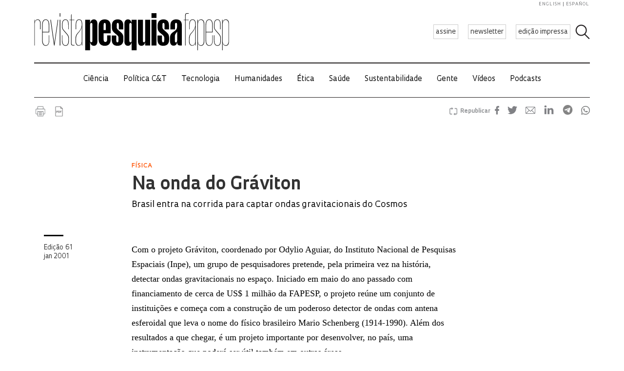

--- FILE ---
content_type: text/html; charset=UTF-8
request_url: https://revistapesquisa.fapesp.br/wp-content/themes/revista-pesquisa-fapesp-tema/related-box.php?id=42318&lang=pt-br
body_size: 20670
content:
<!DOCTYPE html>
<html xmlns="http://www.w3.org/1999/xhtml" lang="pt-br">
<head>
  <link rel="profile" href="http://gmpg.org/xfn/11" />
  <meta http-equiv="Content-Type" content="text/html; charset=UTF-8" />
  <META NAME="ROBOTS" CONTENT="NOINDEX, NOFOLLOW">
  <base target="_parent">
  <meta name='robots' content='max-image-preview:large' />
<link rel='dns-prefetch' href='//www.googletagmanager.com' />
		<!-- This site uses the Google Analytics by ExactMetrics plugin v8.11.1 - Using Analytics tracking - https://www.exactmetrics.com/ -->
							<script src="//www.googletagmanager.com/gtag/js?id=G-7NR41KQ9V7"  data-cfasync="false" data-wpfc-render="false" type="text/javascript" async></script>
			<script data-cfasync="false" data-wpfc-render="false" type="text/javascript">
				var em_version = '8.11.1';
				var em_track_user = true;
				var em_no_track_reason = '';
								var ExactMetricsDefaultLocations = {"page_location":"https:\/\/revistapesquisa.fapesp.br\/?id=42318&lang=pt-br","page_referrer":"https:\/\/revistapesquisa.fapesp.br\/na-onda-do-graviton\/"};
								if ( typeof ExactMetricsPrivacyGuardFilter === 'function' ) {
					var ExactMetricsLocations = (typeof ExactMetricsExcludeQuery === 'object') ? ExactMetricsPrivacyGuardFilter( ExactMetricsExcludeQuery ) : ExactMetricsPrivacyGuardFilter( ExactMetricsDefaultLocations );
				} else {
					var ExactMetricsLocations = (typeof ExactMetricsExcludeQuery === 'object') ? ExactMetricsExcludeQuery : ExactMetricsDefaultLocations;
				}

								var disableStrs = [
										'ga-disable-G-7NR41KQ9V7',
									];

				/* Function to detect opted out users */
				function __gtagTrackerIsOptedOut() {
					for (var index = 0; index < disableStrs.length; index++) {
						if (document.cookie.indexOf(disableStrs[index] + '=true') > -1) {
							return true;
						}
					}

					return false;
				}

				/* Disable tracking if the opt-out cookie exists. */
				if (__gtagTrackerIsOptedOut()) {
					for (var index = 0; index < disableStrs.length; index++) {
						window[disableStrs[index]] = true;
					}
				}

				/* Opt-out function */
				function __gtagTrackerOptout() {
					for (var index = 0; index < disableStrs.length; index++) {
						document.cookie = disableStrs[index] + '=true; expires=Thu, 31 Dec 2099 23:59:59 UTC; path=/';
						window[disableStrs[index]] = true;
					}
				}

				if ('undefined' === typeof gaOptout) {
					function gaOptout() {
						__gtagTrackerOptout();
					}
				}
								window.dataLayer = window.dataLayer || [];

				window.ExactMetricsDualTracker = {
					helpers: {},
					trackers: {},
				};
				if (em_track_user) {
					function __gtagDataLayer() {
						dataLayer.push(arguments);
					}

					function __gtagTracker(type, name, parameters) {
						if (!parameters) {
							parameters = {};
						}

						if (parameters.send_to) {
							__gtagDataLayer.apply(null, arguments);
							return;
						}

						if (type === 'event') {
														parameters.send_to = exactmetrics_frontend.v4_id;
							var hookName = name;
							if (typeof parameters['event_category'] !== 'undefined') {
								hookName = parameters['event_category'] + ':' + name;
							}

							if (typeof ExactMetricsDualTracker.trackers[hookName] !== 'undefined') {
								ExactMetricsDualTracker.trackers[hookName](parameters);
							} else {
								__gtagDataLayer('event', name, parameters);
							}
							
						} else {
							__gtagDataLayer.apply(null, arguments);
						}
					}

					__gtagTracker('js', new Date());
					__gtagTracker('set', {
						'developer_id.dNDMyYj': true,
											});
					if ( ExactMetricsLocations.page_location ) {
						__gtagTracker('set', ExactMetricsLocations);
					}
										__gtagTracker('config', 'G-7NR41KQ9V7', {"forceSSL":"true"} );
										window.gtag = __gtagTracker;										(function () {
						/* https://developers.google.com/analytics/devguides/collection/analyticsjs/ */
						/* ga and __gaTracker compatibility shim. */
						var noopfn = function () {
							return null;
						};
						var newtracker = function () {
							return new Tracker();
						};
						var Tracker = function () {
							return null;
						};
						var p = Tracker.prototype;
						p.get = noopfn;
						p.set = noopfn;
						p.send = function () {
							var args = Array.prototype.slice.call(arguments);
							args.unshift('send');
							__gaTracker.apply(null, args);
						};
						var __gaTracker = function () {
							var len = arguments.length;
							if (len === 0) {
								return;
							}
							var f = arguments[len - 1];
							if (typeof f !== 'object' || f === null || typeof f.hitCallback !== 'function') {
								if ('send' === arguments[0]) {
									var hitConverted, hitObject = false, action;
									if ('event' === arguments[1]) {
										if ('undefined' !== typeof arguments[3]) {
											hitObject = {
												'eventAction': arguments[3],
												'eventCategory': arguments[2],
												'eventLabel': arguments[4],
												'value': arguments[5] ? arguments[5] : 1,
											}
										}
									}
									if ('pageview' === arguments[1]) {
										if ('undefined' !== typeof arguments[2]) {
											hitObject = {
												'eventAction': 'page_view',
												'page_path': arguments[2],
											}
										}
									}
									if (typeof arguments[2] === 'object') {
										hitObject = arguments[2];
									}
									if (typeof arguments[5] === 'object') {
										Object.assign(hitObject, arguments[5]);
									}
									if ('undefined' !== typeof arguments[1].hitType) {
										hitObject = arguments[1];
										if ('pageview' === hitObject.hitType) {
											hitObject.eventAction = 'page_view';
										}
									}
									if (hitObject) {
										action = 'timing' === arguments[1].hitType ? 'timing_complete' : hitObject.eventAction;
										hitConverted = mapArgs(hitObject);
										__gtagTracker('event', action, hitConverted);
									}
								}
								return;
							}

							function mapArgs(args) {
								var arg, hit = {};
								var gaMap = {
									'eventCategory': 'event_category',
									'eventAction': 'event_action',
									'eventLabel': 'event_label',
									'eventValue': 'event_value',
									'nonInteraction': 'non_interaction',
									'timingCategory': 'event_category',
									'timingVar': 'name',
									'timingValue': 'value',
									'timingLabel': 'event_label',
									'page': 'page_path',
									'location': 'page_location',
									'title': 'page_title',
									'referrer' : 'page_referrer',
								};
								for (arg in args) {
																		if (!(!args.hasOwnProperty(arg) || !gaMap.hasOwnProperty(arg))) {
										hit[gaMap[arg]] = args[arg];
									} else {
										hit[arg] = args[arg];
									}
								}
								return hit;
							}

							try {
								f.hitCallback();
							} catch (ex) {
							}
						};
						__gaTracker.create = newtracker;
						__gaTracker.getByName = newtracker;
						__gaTracker.getAll = function () {
							return [];
						};
						__gaTracker.remove = noopfn;
						__gaTracker.loaded = true;
						window['__gaTracker'] = __gaTracker;
					})();
									} else {
										console.log("");
					(function () {
						function __gtagTracker() {
							return null;
						}

						window['__gtagTracker'] = __gtagTracker;
						window['gtag'] = __gtagTracker;
					})();
									}
			</script>
							<!-- / Google Analytics by ExactMetrics -->
		<style id='wp-img-auto-sizes-contain-inline-css' type='text/css'>
img:is([sizes=auto i],[sizes^="auto," i]){contain-intrinsic-size:3000px 1500px}
/*# sourceURL=wp-img-auto-sizes-contain-inline-css */
</style>
<link rel='stylesheet' id='wp-block-library-css' href='https://revistapesquisa.fapesp.br/wp-includes/css/dist/block-library/style.min.css?ver=6.9' media='all' />
<style id='classic-theme-styles-inline-css' type='text/css'>
/*! This file is auto-generated */
.wp-block-button__link{color:#fff;background-color:#32373c;border-radius:9999px;box-shadow:none;text-decoration:none;padding:calc(.667em + 2px) calc(1.333em + 2px);font-size:1.125em}.wp-block-file__button{background:#32373c;color:#fff;text-decoration:none}
/*# sourceURL=/wp-includes/css/classic-themes.min.css */
</style>
<link rel='stylesheet' id='responsive-lightbox-prettyphoto-css' href='https://revistapesquisa.fapesp.br/wp-content/plugins/responsive-lightbox/assets/prettyphoto/prettyPhoto.min.css?ver=3.1.6' media='all' />
<link rel='stylesheet' id='revistalinks-css' href='https://revistapesquisa.fapesp.br/wp-content/plugins/revista-links/revista-links.css?ver=6.9' media='all' />
<link rel='stylesheet' id='revistaplayer-css' href='https://revistapesquisa.fapesp.br/wp-content/plugins/revista-player/revista-player.css?ver=6.9' media='all' />
<link rel='stylesheet' id='wpml-legacy-horizontal-list-0-css' href='https://revistapesquisa.fapesp.br/wp-content/plugins/sitepress-multilingual-cms/templates/language-switchers/legacy-list-horizontal/style.min.css?ver=1' media='all' />
<link rel='stylesheet' id='html5blank-css' href='https://revistapesquisa.fapesp.br/wp-content/themes/revista-pesquisa-fapesp-tema/style.css?ver=1.0' media='all' />
<link rel='stylesheet' id='normalize-css' href='https://revistapesquisa.fapesp.br/wp-content/themes/revista-pesquisa-fapesp-tema/normalize.css?ver=1.0' media='all' />
<link rel='stylesheet' id='style-theme-css' href='https://revistapesquisa.fapesp.br/wp-content/themes/revista-pesquisa-fapesp-tema/css/style.css' media='all' />
<link rel='stylesheet' id='child-style-css' href='https://revistapesquisa.fapesp.br/wp-content/themes/revista-pesquisa-fapesp-tema/style.css?ver=1.0' media='all' />
<style id='child-style-inline-css' type='text/css'>
.single .post-thumbnail,
.single .featured-media {
  position: relative;
  width: 100%;
  aspect-ratio: 16 / 9; /* mantém proporção */
  overflow: hidden;
}

.single .post-thumbnail img,
.single .featured-media img {
  width: 100%;
  height: 100%;
  object-fit: cover; /* mantém corte artístico */
  object-position: center center;
  display: block;
}

.single .post-thumbnail img,
.single .featured-media img,
.single .post-thumbnail,
.single .featured-media {
  height: auto !important;
  min-height: unset !important;
}

@media (max-width: 768px) {
  .single .post-thumbnail,
  .single .featured-media {
    aspect-ratio: 16 / 9;
  }
}
/*# sourceURL=child-style-inline-css */
</style>
<script type="text/javascript" src="https://revistapesquisa.fapesp.br/wp-includes/js/jquery/jquery.min.js?ver=3.7.1" id="jquery-core-js"></script>
<script type="text/javascript" src="https://revistapesquisa.fapesp.br/wp-includes/js/jquery/jquery-migrate.min.js?ver=3.4.1" id="jquery-migrate-js"></script>
<script type="text/javascript" src="https://revistapesquisa.fapesp.br/wp-content/plugins/responsive-lightbox/assets/prettyphoto/jquery.prettyPhoto.min.js?ver=3.1.6" id="responsive-lightbox-prettyphoto-js"></script>
<script type="text/javascript" src="https://revistapesquisa.fapesp.br/wp-includes/js/underscore.min.js?ver=1.13.7" id="underscore-js"></script>
<script type="text/javascript" src="https://revistapesquisa.fapesp.br/wp-content/plugins/responsive-lightbox/assets/infinitescroll/infinite-scroll.pkgd.min.js?ver=4.0.1" id="responsive-lightbox-infinite-scroll-js"></script>
<script type="text/javascript" id="responsive-lightbox-js-before">
/* <![CDATA[ */
var rlArgs = {"script":"prettyphoto","selector":"prettyPhoto","customEvents":"tap","activeGalleries":false,"animationSpeed":"normal","slideshow":false,"slideshowDelay":5000,"slideshowAutoplay":false,"opacity":"0.75","showTitle":true,"allowResize":true,"allowExpand":false,"width":640,"height":480,"separator":"\/","theme":"pp_default","horizontalPadding":100,"hideFlash":false,"wmode":"opaque","videoAutoplay":false,"modal":false,"deeplinking":false,"overlayGallery":false,"keyboardShortcuts":true,"social":false,"woocommerce_gallery":false,"ajaxurl":"https:\/\/revistapesquisa.fapesp.br\/wp-admin\/admin-ajax.php","nonce":"e4fb4b41ef","preview":false,"postId":0,"scriptExtension":false};

//# sourceURL=responsive-lightbox-js-before
/* ]]> */
</script>
<script type="text/javascript" src="https://revistapesquisa.fapesp.br/wp-content/plugins/responsive-lightbox/js/front.js?ver=2.5.5" id="responsive-lightbox-js"></script>
<script type="text/javascript" src="https://revistapesquisa.fapesp.br/wp-content/plugins/revista-anuncmanager/js/manager.js?ver=6.9" id="revista_admanager-js-js"></script>
<script type="text/javascript" src="https://revistapesquisa.fapesp.br/wp-content/themes/revista-pesquisa-fapesp-tema/js/lib/conditionizr-4.3.0.min.js?ver=4.3.0" id="conditionizr-js"></script>
<script type="text/javascript" src="https://revistapesquisa.fapesp.br/wp-content/themes/revista-pesquisa-fapesp-tema/js/lib/modernizr-2.7.1.min.js?ver=2.7.1" id="modernizr-js"></script>
<script type="text/javascript" src="https://revistapesquisa.fapesp.br/wp-content/themes/revista-pesquisa-fapesp-tema/js/jquery.dotdotdot.js?ver=6.9" id="dotdotdot-js"></script>
<script type="text/javascript" src="https://revistapesquisa.fapesp.br/wp-content/themes/revista-pesquisa-fapesp-tema/js/scripts.js?ver=6.9" id="general-js"></script>
<link rel="https://api.w.org/" href="https://revistapesquisa.fapesp.br/wp-json/" /><meta name="generator" content="WPML ver:4.8.6 stt:1,4,44,2;" />
<meta name="generator" content="Site Kit by Google 1.168.0" /><link rel="icon" href="https://revistapesquisa.fapesp.br/wp-content/uploads/2024/10/cropped-icone-site-abas-32x32.png" sizes="32x32" />
<link rel="icon" href="https://revistapesquisa.fapesp.br/wp-content/uploads/2024/10/cropped-icone-site-abas-192x192.png" sizes="192x192" />
<link rel="apple-touch-icon" href="https://revistapesquisa.fapesp.br/wp-content/uploads/2024/10/cropped-icone-site-abas-180x180.png" />
<meta name="msapplication-TileImage" content="https://revistapesquisa.fapesp.br/wp-content/uploads/2024/10/cropped-icone-site-abas-270x270.png" />
  <script type="text/javascript">
  var postHeight = function() {
    window.parent.postMessage('iframe-height:' + jQuery(document.body).height(), '*');
  };
  jQuery(window).on('load', postHeight).on('resize', postHeight);

  </script>
</head>
<body>
  <div class="materias-relacionadas">
  <h2>Matérias relacionadas</h2>
    	<div class="col">
      <h3>Ecologia</h3>
      <a href="https://revistapesquisa.fapesp.br/pesquisa-aponta-preferencia-de-mosquitos-da-mata-atlantica-por-sangue-humano/" title="Pesquisa aponta prefer&ecirc;ncia de mosquitos da Mata Atl&acirc;ntica por sangue humano">
          <img width="356" height="227" class="image-col" src="/wp-content/thumbs/4bffc7322507cd4b29ded43b4c7b2e0bcfc84b40_356-227cropped.jpg" />      </a>
          <p>
              <a href="https://revistapesquisa.fapesp.br/pesquisa-aponta-preferencia-de-mosquitos-da-mata-atlantica-por-sangue-humano/" title="Pesquisa aponta prefer&ecirc;ncia de mosquitos da Mata Atl&acirc;ntica por sangue humano">
                  Pesquisa aponta preferência de mosquitos da Mata Atlântica por sangue humano              </a>
      <span class="autor">
        Por <a href="https://revistapesquisa.fapesp.br/autor/leticia-naisa/" title="Posts por Letícia Naísa" class="author url fn" rel="author">Letícia Naísa</a>    </span>
          </p>
      </a>
  </div>
    	<div class="col">
      <h3>Ensino superior</h3>
      <a href="https://revistapesquisa.fapesp.br/novos-reitor-e-vice-reitora-da-usp-tomam-posse/" title="Novos reitor e vice-reitora da USP tomam posse">
          <img width="356" height="227" class="image-col" src="/wp-content/thumbs/ae0dcb3064ee0c050a7f835e65b9f349058af505_356-227cropped.jpg" />      </a>
          <p>
              <a href="https://revistapesquisa.fapesp.br/novos-reitor-e-vice-reitora-da-usp-tomam-posse/" title="Novos reitor e vice-reitora da USP tomam posse">
                  Novos reitor e vice-reitora da USP tomam posse              </a>
      <span class="autor">
        Por <a href="https://revistapesquisa.fapesp.br/autor/redacao/" title="Posts por Redação" class="author url fn" rel="author">Redação</a>    </span>
          </p>
      </a>
  </div>
    	<div class="col">
      <h3>PODCAST</h3>
      <a href="https://revistapesquisa.fapesp.br/aline-ghilardi-2/" title="Aline Ghilardi">
          <img width="356" height="227" class="image-col" src="/wp-content/thumbs/62cd68e121bfa7d74be5bdc581e0a402c9e7fe3e_356-227cropped.jpg" />      </a>
          <p>
              <a href="https://revistapesquisa.fapesp.br/aline-ghilardi-2/" title="Aline Ghilardi">
                  Aline Ghilardi              </a>
      <span class="autor">
        Por <a href="https://revistapesquisa.fapesp.br/autor/pesquisa/" title="Posts por Pesquisa Brasil" class="author url fn" rel="author">Pesquisa Brasil</a>    </span>
          </p>
      </a>
  </div>
        <h2>
          <a href="https://revistapesquisa.fapesp.br/category/impressa/ciencia/">
              Mais conteúdo em Ciência          </a>
      </h2>
                <div class="col">
                <h3>Zoologia</h3>
                <a href="https://revistapesquisa.fapesp.br/as-timidas-baleias-bicudas/" title="As t&iacute;midas baleias-bicudas">
                    <img width="356" height="227" class="image-col" src="/wp-content/thumbs/4914ac133736abd82d8417a7a93dcbbb14057516_356-227cropped.jpg" />                </a>
                    <p>
                        <a href="https://revistapesquisa.fapesp.br/as-timidas-baleias-bicudas/" title="As t&iacute;midas baleias-bicudas">
                            As tímidas baleias-bicudas                        </a>
                <span class="autor">
        Por <a href="https://revistapesquisa.fapesp.br/autor/igor/" title="Posts por Igor Zolnerkevic" class="author url fn" rel="author">Igor Zolnerkevic</a>    </span>
                    </p>
                </a>
            </div>
                <div class="col">
                <h3>Saúde pública</h3>
                <a href="https://revistapesquisa.fapesp.br/vacina-contra-o-hpv-diminui-em-58-os-casos-de-cancer-de-colo-do-utero-e-em-67-os-de-lesoes-pre-tumorais/" title="Vacina contra o HPV diminui em 58% os casos de c&acirc;ncer de colo do &uacute;tero e em 67% os de les&otilde;es pr&eacute;-tumorais">
                    <img width="356" height="227" class="image-col" src="/wp-content/thumbs/6f2b49ea0c0e4f50ce829925bd6de22b92d83cc7_356-227cropped.jpg" />                </a>
                    <p>
                        <a href="https://revistapesquisa.fapesp.br/vacina-contra-o-hpv-diminui-em-58-os-casos-de-cancer-de-colo-do-utero-e-em-67-os-de-lesoes-pre-tumorais/" title="Vacina contra o HPV diminui em 58% os casos de c&acirc;ncer de colo do &uacute;tero e em 67% os de les&otilde;es pr&eacute;-tumorais">
                            Vacina contra o HPV diminui em 58% os casos de câncer de colo do útero e em 67% os de lesões pré-tumorais                        </a>
                <span class="autor">
        Por <a href="https://revistapesquisa.fapesp.br/autor/giselle-soares/" title="Posts por Giselle Soares" class="author url fn" rel="author">Giselle Soares</a>    </span>
                    </p>
                </a>
            </div>
                <div class="col">
                <h3>Genética</h3>
                <a href="https://revistapesquisa.fapesp.br/aedes-aegypti-especializou-se-em-se-alimentar-de-sangue-humano-apos-chegar-as-americas/" title="&lt;em&gt;Aedes aegypti&lt;/em&gt; especializou-se em se alimentar de sangue humano ap&oacute;s chegar &agrave;s Am&eacute;ricas">
                    <img width="356" height="227" class="image-col" src="/wp-content/thumbs/e9d58156f8805886d728fccac475af50f4154ef0_356-227cropped.jpg" />                </a>
                    <p>
                        <a href="https://revistapesquisa.fapesp.br/aedes-aegypti-especializou-se-em-se-alimentar-de-sangue-humano-apos-chegar-as-americas/" title="&lt;em&gt;Aedes aegypti&lt;/em&gt; especializou-se em se alimentar de sangue humano ap&oacute;s chegar &agrave;s Am&eacute;ricas">
                            <em>Aedes aegypti</em> especializou-se em se alimentar de sangue humano após chegar às Américas                        </a>
                <span class="autor">
        Por <a href="https://revistapesquisa.fapesp.br/autor/ricardo/" title="Posts por Ricardo Zorzetto" class="author url fn" rel="author">Ricardo Zorzetto</a>    </span>
                    </p>
                </a>
            </div>
    </div>
</body>
</html>


--- FILE ---
content_type: text/css
request_url: https://revistapesquisa.fapesp.br/wp-content/themes/revista-pesquisa-fapesp-tema/css/reset.css
body_size: 199
content:

/* RESET */
* {
    margin: 0;
    padding: 0;
    border: none;
    outline: none;
}

article,
aside,
details,
figcaption,
figure,
footer,
header,
hgroup,
menu,
nav,
section {
    display: block;
}